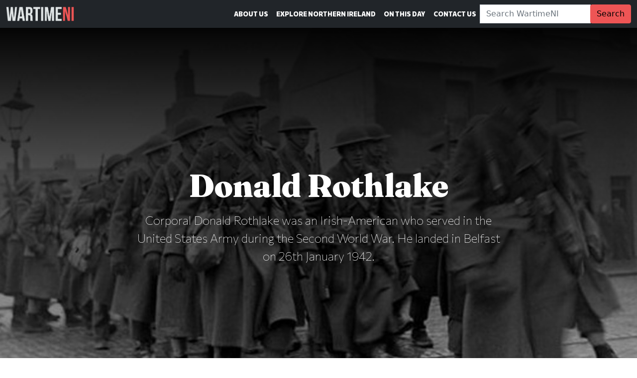

--- FILE ---
content_type: text/html; charset=UTF-8
request_url: https://wartimeni.com/profile/united-states-army/34th-infantry-division/donald-rothlake/
body_size: 40963
content:
<!doctype html>
<html id="webpage" class="no-js" lang="en-GB" itemscope itemtype="https://schema.org/WebPage" prefix="og: https://ogp.me/ns#">
    <head>
        <meta charset="UTF-8">
<meta name="viewport" content="width=device-width, initial-scale=1, viewport-fit=cover">
<meta http-equiv="X-UA-Compatible" content="ie=edge,chrome=1">
<meta name="HandheldFriendly" content="True">
<meta name="MobileOptimized" content="320">
<title>Donald Rothlake - WartimeNI</title>
<link rel="pingback" href="https://wartimeni.com" />        <link rel="apple-touch-icon" sizes="180x180" href="https://wartimeni.com/wp-content/themes/wartimeni.com/assets/images/favicons/apple-touch-icon.png">
<link rel="icon" type="image/png" sizes="32x32" href="https://wartimeni.com/wp-content/themes/wartimeni.com/assets/images/favicons/favicon-32x32.png">
<link rel="icon" type="image/png" sizes="16x16" href="https://wartimeni.com/wp-content/themes/wartimeni.com/assets/images/favicons/favicon-16x16.png">
<link rel="manifest" href="https://wartimeni.com/wp-content/themes/wartimeni.com/assets/images/favicons/site.webmanifest">
<link rel="mask-icon" href="https://wartimeni.com/wp-content/themes/wartimeni.com/assets/images/favicons/safari-pinned-tab.svg" color="#343a40">
<meta name="msapplication-TileColor" content="#343a40">
<meta name="theme-color" content="#343a40">                    <link rel="preconnect" href="https://fonts.googleapis.com"><link rel="preconnect" href="https://fonts.gstatic.com" crossorigin><link href="https://fonts.googleapis.com/css2?family=Commissioner:wght@100;300;500;800&family=Fraunces:opsz,wght@9..144,100;9..144,900&family=Special+Elite&display=swap" rel="stylesheet">                <meta name='robots' content='index, follow, max-image-preview:large, max-snippet:-1, max-video-preview:-1' />

	<!-- This site is optimized with the Yoast SEO plugin v23.6 - https://yoast.com/wordpress/plugins/seo/ -->
	<meta name="description" content="Corporal Donald Rothlake was an Irish-American who served in the United States Army during the Second World War. He landed in Belfast on 26th January 1942." />
	<link rel="canonical" href="https://wartimeni.com/profile/united-states-army/34th-infantry-division/donald-rothlake/" />
	<meta property="og:locale" content="en_GB" />
	<meta property="og:type" content="article" />
	<meta property="og:title" content="Donald Rothlake - WartimeNI" />
	<meta property="og:description" content="Corporal Donald Rothlake was an Irish-American who served in the United States Army during the Second World War. He landed in Belfast on 26th January 1942." />
	<meta property="og:url" content="https://wartimeni.com/profile/united-states-army/34th-infantry-division/donald-rothlake/" />
	<meta property="og:site_name" content="WartimeNI" />
	<meta property="article:publisher" content="https://facebook.com/wartimeni" />
	<meta property="article:modified_time" content="2022-02-24T10:32:32+00:00" />
	<meta property="og:image" content="https://wartimeni.com/wp-content/uploads/sites/7/2021/12/wartime-ni-life-american-arrival-43-1080x1080.jpg" />
	<meta property="og:image:width" content="1920" />
	<meta property="og:image:height" content="1920" />
	<meta property="og:image:type" content="image/jpeg" />
	<meta name="twitter:card" content="summary_large_image" />
	<meta name="twitter:site" content="@wartimeni" />
	<script type="application/ld+json" class="yoast-schema-graph">{"@context":"https://schema.org","@graph":[{"@type":"WebPage","@id":"https://wartimeni.com/profile/united-states-army/34th-infantry-division/donald-rothlake/","url":"https://wartimeni.com/profile/united-states-army/34th-infantry-division/donald-rothlake/","name":"Donald Rothlake - WartimeNI","isPartOf":{"@id":"https://wartimeni.com/#website"},"primaryImageOfPage":{"@id":"https://wartimeni.com/profile/united-states-army/34th-infantry-division/donald-rothlake/#primaryimage"},"image":{"@id":"https://wartimeni.com/profile/united-states-army/34th-infantry-division/donald-rothlake/#primaryimage"},"thumbnailUrl":"https://wartimeni.com/wp-content/uploads/sites/7/2021/12/wartime-ni-life-american-arrival-43-1080x1080.jpg","datePublished":"1942-01-25T23:00:00+00:00","dateModified":"2022-02-24T10:32:32+00:00","description":"Corporal Donald Rothlake was an Irish-American who served in the United States Army during the Second World War. He landed in Belfast on 26th January 1942.","breadcrumb":{"@id":"https://wartimeni.com/profile/united-states-army/34th-infantry-division/donald-rothlake/#breadcrumb"},"inLanguage":"en-GB","potentialAction":[{"@type":"ReadAction","target":["https://wartimeni.com/profile/united-states-army/34th-infantry-division/donald-rothlake/"]}]},{"@type":"ImageObject","inLanguage":"en-GB","@id":"https://wartimeni.com/profile/united-states-army/34th-infantry-division/donald-rothlake/#primaryimage","url":"https://wartimeni.com/wp-content/uploads/sites/7/2021/12/wartime-ni-life-american-arrival-43-1080x1080.jpg","contentUrl":"https://wartimeni.com/wp-content/uploads/sites/7/2021/12/wartime-ni-life-american-arrival-43-1080x1080.jpg","width":1920,"height":1920,"caption":"Soldiers of 34th (Red Bull) Infantry Division march through the Sailortown area of Belfast. The American Troops had arrived nearby at Dufferin Dock earlier in the day. Photo taken by David E. Scherman on 26th January 1942."},{"@type":"BreadcrumbList","@id":"https://wartimeni.com/profile/united-states-army/34th-infantry-division/donald-rothlake/#breadcrumb","itemListElement":[{"@type":"ListItem","position":1,"name":"Home","item":"https://wartimeni.com/"},{"@type":"ListItem","position":2,"name":"Profiles","item":"https://wartimeni.com/profile/"},{"@type":"ListItem","position":3,"name":"The United States Army in Northern Ireland","item":"https://wartimeni.com/profile/united-states-army/"},{"@type":"ListItem","position":4,"name":"34th (Red Bull) Infantry Division","item":"https://wartimeni.com/profile/united-states-army/34th-infantry-division/"},{"@type":"ListItem","position":5,"name":"Donald Rothlake"}]},{"@type":"WebSite","@id":"https://wartimeni.com/#website","url":"https://wartimeni.com/","name":"WartimeNI","description":"Sights and stories from Northern Ireland during the Second World War. Discover Ulster&#039;s unique and important role.","publisher":{"@id":"https://wartimeni.com/#organization"},"potentialAction":[{"@type":"SearchAction","target":{"@type":"EntryPoint","urlTemplate":"https://wartimeni.com/?s={search_term_string}"},"query-input":{"@type":"PropertyValueSpecification","valueRequired":true,"valueName":"search_term_string"}}],"inLanguage":"en-GB"},{"@type":"Organization","@id":"https://wartimeni.com/#organization","name":"WartimeNI","url":"https://wartimeni.com/","logo":{"@type":"ImageObject","inLanguage":"en-GB","@id":"https://wartimeni.com/#/schema/logo/image/","url":"https://scottedgar.co.uk/wni/wp-content/uploads/sites/7/2022/01/wartime-ni-website-logo.png","contentUrl":"https://scottedgar.co.uk/wni/wp-content/uploads/sites/7/2022/01/wartime-ni-website-logo.png","width":1365,"height":300,"caption":"WartimeNI"},"image":{"@id":"https://wartimeni.com/#/schema/logo/image/"},"sameAs":["https://facebook.com/wartimeni","https://x.com/wartimeni","https://instagram.com/wartimeni","https://www.youtube.com/channel/UCosuf6M56FuSyrVPYKjrB6w"]}]}</script>
	<!-- / Yoast SEO plugin. -->


<link rel="alternate" title="oEmbed (JSON)" type="application/json+oembed" href="https://wartimeni.com/wp-json/oembed/1.0/embed?url=https%3A%2F%2Fwartimeni.com%2Fprofile%2Funited-states-army%2F34th-infantry-division%2Fdonald-rothlake%2F" />
<link rel="alternate" title="oEmbed (XML)" type="text/xml+oembed" href="https://wartimeni.com/wp-json/oembed/1.0/embed?url=https%3A%2F%2Fwartimeni.com%2Fprofile%2Funited-states-army%2F34th-infantry-division%2Fdonald-rothlake%2F&#038;format=xml" />
<style id='wp-img-auto-sizes-contain-inline-css' type='text/css'>
img:is([sizes=auto i],[sizes^="auto," i]){contain-intrinsic-size:3000px 1500px}
/*# sourceURL=wp-img-auto-sizes-contain-inline-css */
</style>
<style id='wp-block-library-inline-css' type='text/css'>
:root{--wp-block-synced-color:#7a00df;--wp-block-synced-color--rgb:122,0,223;--wp-bound-block-color:var(--wp-block-synced-color);--wp-editor-canvas-background:#ddd;--wp-admin-theme-color:#007cba;--wp-admin-theme-color--rgb:0,124,186;--wp-admin-theme-color-darker-10:#006ba1;--wp-admin-theme-color-darker-10--rgb:0,107,160.5;--wp-admin-theme-color-darker-20:#005a87;--wp-admin-theme-color-darker-20--rgb:0,90,135;--wp-admin-border-width-focus:2px}@media (min-resolution:192dpi){:root{--wp-admin-border-width-focus:1.5px}}.wp-element-button{cursor:pointer}:root .has-very-light-gray-background-color{background-color:#eee}:root .has-very-dark-gray-background-color{background-color:#313131}:root .has-very-light-gray-color{color:#eee}:root .has-very-dark-gray-color{color:#313131}:root .has-vivid-green-cyan-to-vivid-cyan-blue-gradient-background{background:linear-gradient(135deg,#00d084,#0693e3)}:root .has-purple-crush-gradient-background{background:linear-gradient(135deg,#34e2e4,#4721fb 50%,#ab1dfe)}:root .has-hazy-dawn-gradient-background{background:linear-gradient(135deg,#faaca8,#dad0ec)}:root .has-subdued-olive-gradient-background{background:linear-gradient(135deg,#fafae1,#67a671)}:root .has-atomic-cream-gradient-background{background:linear-gradient(135deg,#fdd79a,#004a59)}:root .has-nightshade-gradient-background{background:linear-gradient(135deg,#330968,#31cdcf)}:root .has-midnight-gradient-background{background:linear-gradient(135deg,#020381,#2874fc)}:root{--wp--preset--font-size--normal:16px;--wp--preset--font-size--huge:42px}.has-regular-font-size{font-size:1em}.has-larger-font-size{font-size:2.625em}.has-normal-font-size{font-size:var(--wp--preset--font-size--normal)}.has-huge-font-size{font-size:var(--wp--preset--font-size--huge)}.has-text-align-center{text-align:center}.has-text-align-left{text-align:left}.has-text-align-right{text-align:right}.has-fit-text{white-space:nowrap!important}#end-resizable-editor-section{display:none}.aligncenter{clear:both}.items-justified-left{justify-content:flex-start}.items-justified-center{justify-content:center}.items-justified-right{justify-content:flex-end}.items-justified-space-between{justify-content:space-between}.screen-reader-text{border:0;clip-path:inset(50%);height:1px;margin:-1px;overflow:hidden;padding:0;position:absolute;width:1px;word-wrap:normal!important}.screen-reader-text:focus{background-color:#ddd;clip-path:none;color:#444;display:block;font-size:1em;height:auto;left:5px;line-height:normal;padding:15px 23px 14px;text-decoration:none;top:5px;width:auto;z-index:100000}html :where(.has-border-color){border-style:solid}html :where([style*=border-top-color]){border-top-style:solid}html :where([style*=border-right-color]){border-right-style:solid}html :where([style*=border-bottom-color]){border-bottom-style:solid}html :where([style*=border-left-color]){border-left-style:solid}html :where([style*=border-width]){border-style:solid}html :where([style*=border-top-width]){border-top-style:solid}html :where([style*=border-right-width]){border-right-style:solid}html :where([style*=border-bottom-width]){border-bottom-style:solid}html :where([style*=border-left-width]){border-left-style:solid}html :where(img[class*=wp-image-]){height:auto;max-width:100%}:where(figure){margin:0 0 1em}html :where(.is-position-sticky){--wp-admin--admin-bar--position-offset:var(--wp-admin--admin-bar--height,0px)}@media screen and (max-width:600px){html :where(.is-position-sticky){--wp-admin--admin-bar--position-offset:0px}}

/*# sourceURL=wp-block-library-inline-css */
</style><style id='global-styles-inline-css' type='text/css'>
:root{--wp--preset--aspect-ratio--square: 1;--wp--preset--aspect-ratio--4-3: 4/3;--wp--preset--aspect-ratio--3-4: 3/4;--wp--preset--aspect-ratio--3-2: 3/2;--wp--preset--aspect-ratio--2-3: 2/3;--wp--preset--aspect-ratio--16-9: 16/9;--wp--preset--aspect-ratio--9-16: 9/16;--wp--preset--color--black: #000000;--wp--preset--color--cyan-bluish-gray: #abb8c3;--wp--preset--color--white: #ffffff;--wp--preset--color--pale-pink: #f78da7;--wp--preset--color--vivid-red: #cf2e2e;--wp--preset--color--luminous-vivid-orange: #ff6900;--wp--preset--color--luminous-vivid-amber: #fcb900;--wp--preset--color--light-green-cyan: #7bdcb5;--wp--preset--color--vivid-green-cyan: #00d084;--wp--preset--color--pale-cyan-blue: #8ed1fc;--wp--preset--color--vivid-cyan-blue: #0693e3;--wp--preset--color--vivid-purple: #9b51e0;--wp--preset--gradient--vivid-cyan-blue-to-vivid-purple: linear-gradient(135deg,rgb(6,147,227) 0%,rgb(155,81,224) 100%);--wp--preset--gradient--light-green-cyan-to-vivid-green-cyan: linear-gradient(135deg,rgb(122,220,180) 0%,rgb(0,208,130) 100%);--wp--preset--gradient--luminous-vivid-amber-to-luminous-vivid-orange: linear-gradient(135deg,rgb(252,185,0) 0%,rgb(255,105,0) 100%);--wp--preset--gradient--luminous-vivid-orange-to-vivid-red: linear-gradient(135deg,rgb(255,105,0) 0%,rgb(207,46,46) 100%);--wp--preset--gradient--very-light-gray-to-cyan-bluish-gray: linear-gradient(135deg,rgb(238,238,238) 0%,rgb(169,184,195) 100%);--wp--preset--gradient--cool-to-warm-spectrum: linear-gradient(135deg,rgb(74,234,220) 0%,rgb(151,120,209) 20%,rgb(207,42,186) 40%,rgb(238,44,130) 60%,rgb(251,105,98) 80%,rgb(254,248,76) 100%);--wp--preset--gradient--blush-light-purple: linear-gradient(135deg,rgb(255,206,236) 0%,rgb(152,150,240) 100%);--wp--preset--gradient--blush-bordeaux: linear-gradient(135deg,rgb(254,205,165) 0%,rgb(254,45,45) 50%,rgb(107,0,62) 100%);--wp--preset--gradient--luminous-dusk: linear-gradient(135deg,rgb(255,203,112) 0%,rgb(199,81,192) 50%,rgb(65,88,208) 100%);--wp--preset--gradient--pale-ocean: linear-gradient(135deg,rgb(255,245,203) 0%,rgb(182,227,212) 50%,rgb(51,167,181) 100%);--wp--preset--gradient--electric-grass: linear-gradient(135deg,rgb(202,248,128) 0%,rgb(113,206,126) 100%);--wp--preset--gradient--midnight: linear-gradient(135deg,rgb(2,3,129) 0%,rgb(40,116,252) 100%);--wp--preset--font-size--small: 13px;--wp--preset--font-size--medium: 20px;--wp--preset--font-size--large: 36px;--wp--preset--font-size--x-large: 42px;--wp--preset--spacing--20: 0.44rem;--wp--preset--spacing--30: 0.67rem;--wp--preset--spacing--40: 1rem;--wp--preset--spacing--50: 1.5rem;--wp--preset--spacing--60: 2.25rem;--wp--preset--spacing--70: 3.38rem;--wp--preset--spacing--80: 5.06rem;--wp--preset--shadow--natural: 6px 6px 9px rgba(0, 0, 0, 0.2);--wp--preset--shadow--deep: 12px 12px 50px rgba(0, 0, 0, 0.4);--wp--preset--shadow--sharp: 6px 6px 0px rgba(0, 0, 0, 0.2);--wp--preset--shadow--outlined: 6px 6px 0px -3px rgb(255, 255, 255), 6px 6px rgb(0, 0, 0);--wp--preset--shadow--crisp: 6px 6px 0px rgb(0, 0, 0);}:where(.is-layout-flex){gap: 0.5em;}:where(.is-layout-grid){gap: 0.5em;}body .is-layout-flex{display: flex;}.is-layout-flex{flex-wrap: wrap;align-items: center;}.is-layout-flex > :is(*, div){margin: 0;}body .is-layout-grid{display: grid;}.is-layout-grid > :is(*, div){margin: 0;}:where(.wp-block-columns.is-layout-flex){gap: 2em;}:where(.wp-block-columns.is-layout-grid){gap: 2em;}:where(.wp-block-post-template.is-layout-flex){gap: 1.25em;}:where(.wp-block-post-template.is-layout-grid){gap: 1.25em;}.has-black-color{color: var(--wp--preset--color--black) !important;}.has-cyan-bluish-gray-color{color: var(--wp--preset--color--cyan-bluish-gray) !important;}.has-white-color{color: var(--wp--preset--color--white) !important;}.has-pale-pink-color{color: var(--wp--preset--color--pale-pink) !important;}.has-vivid-red-color{color: var(--wp--preset--color--vivid-red) !important;}.has-luminous-vivid-orange-color{color: var(--wp--preset--color--luminous-vivid-orange) !important;}.has-luminous-vivid-amber-color{color: var(--wp--preset--color--luminous-vivid-amber) !important;}.has-light-green-cyan-color{color: var(--wp--preset--color--light-green-cyan) !important;}.has-vivid-green-cyan-color{color: var(--wp--preset--color--vivid-green-cyan) !important;}.has-pale-cyan-blue-color{color: var(--wp--preset--color--pale-cyan-blue) !important;}.has-vivid-cyan-blue-color{color: var(--wp--preset--color--vivid-cyan-blue) !important;}.has-vivid-purple-color{color: var(--wp--preset--color--vivid-purple) !important;}.has-black-background-color{background-color: var(--wp--preset--color--black) !important;}.has-cyan-bluish-gray-background-color{background-color: var(--wp--preset--color--cyan-bluish-gray) !important;}.has-white-background-color{background-color: var(--wp--preset--color--white) !important;}.has-pale-pink-background-color{background-color: var(--wp--preset--color--pale-pink) !important;}.has-vivid-red-background-color{background-color: var(--wp--preset--color--vivid-red) !important;}.has-luminous-vivid-orange-background-color{background-color: var(--wp--preset--color--luminous-vivid-orange) !important;}.has-luminous-vivid-amber-background-color{background-color: var(--wp--preset--color--luminous-vivid-amber) !important;}.has-light-green-cyan-background-color{background-color: var(--wp--preset--color--light-green-cyan) !important;}.has-vivid-green-cyan-background-color{background-color: var(--wp--preset--color--vivid-green-cyan) !important;}.has-pale-cyan-blue-background-color{background-color: var(--wp--preset--color--pale-cyan-blue) !important;}.has-vivid-cyan-blue-background-color{background-color: var(--wp--preset--color--vivid-cyan-blue) !important;}.has-vivid-purple-background-color{background-color: var(--wp--preset--color--vivid-purple) !important;}.has-black-border-color{border-color: var(--wp--preset--color--black) !important;}.has-cyan-bluish-gray-border-color{border-color: var(--wp--preset--color--cyan-bluish-gray) !important;}.has-white-border-color{border-color: var(--wp--preset--color--white) !important;}.has-pale-pink-border-color{border-color: var(--wp--preset--color--pale-pink) !important;}.has-vivid-red-border-color{border-color: var(--wp--preset--color--vivid-red) !important;}.has-luminous-vivid-orange-border-color{border-color: var(--wp--preset--color--luminous-vivid-orange) !important;}.has-luminous-vivid-amber-border-color{border-color: var(--wp--preset--color--luminous-vivid-amber) !important;}.has-light-green-cyan-border-color{border-color: var(--wp--preset--color--light-green-cyan) !important;}.has-vivid-green-cyan-border-color{border-color: var(--wp--preset--color--vivid-green-cyan) !important;}.has-pale-cyan-blue-border-color{border-color: var(--wp--preset--color--pale-cyan-blue) !important;}.has-vivid-cyan-blue-border-color{border-color: var(--wp--preset--color--vivid-cyan-blue) !important;}.has-vivid-purple-border-color{border-color: var(--wp--preset--color--vivid-purple) !important;}.has-vivid-cyan-blue-to-vivid-purple-gradient-background{background: var(--wp--preset--gradient--vivid-cyan-blue-to-vivid-purple) !important;}.has-light-green-cyan-to-vivid-green-cyan-gradient-background{background: var(--wp--preset--gradient--light-green-cyan-to-vivid-green-cyan) !important;}.has-luminous-vivid-amber-to-luminous-vivid-orange-gradient-background{background: var(--wp--preset--gradient--luminous-vivid-amber-to-luminous-vivid-orange) !important;}.has-luminous-vivid-orange-to-vivid-red-gradient-background{background: var(--wp--preset--gradient--luminous-vivid-orange-to-vivid-red) !important;}.has-very-light-gray-to-cyan-bluish-gray-gradient-background{background: var(--wp--preset--gradient--very-light-gray-to-cyan-bluish-gray) !important;}.has-cool-to-warm-spectrum-gradient-background{background: var(--wp--preset--gradient--cool-to-warm-spectrum) !important;}.has-blush-light-purple-gradient-background{background: var(--wp--preset--gradient--blush-light-purple) !important;}.has-blush-bordeaux-gradient-background{background: var(--wp--preset--gradient--blush-bordeaux) !important;}.has-luminous-dusk-gradient-background{background: var(--wp--preset--gradient--luminous-dusk) !important;}.has-pale-ocean-gradient-background{background: var(--wp--preset--gradient--pale-ocean) !important;}.has-electric-grass-gradient-background{background: var(--wp--preset--gradient--electric-grass) !important;}.has-midnight-gradient-background{background: var(--wp--preset--gradient--midnight) !important;}.has-small-font-size{font-size: var(--wp--preset--font-size--small) !important;}.has-medium-font-size{font-size: var(--wp--preset--font-size--medium) !important;}.has-large-font-size{font-size: var(--wp--preset--font-size--large) !important;}.has-x-large-font-size{font-size: var(--wp--preset--font-size--x-large) !important;}
/*# sourceURL=global-styles-inline-css */
</style>

<style id='classic-theme-styles-inline-css' type='text/css'>
/*! This file is auto-generated */
.wp-block-button__link{color:#fff;background-color:#32373c;border-radius:9999px;box-shadow:none;text-decoration:none;padding:calc(.667em + 2px) calc(1.333em + 2px);font-size:1.125em}.wp-block-file__button{background:#32373c;color:#fff;text-decoration:none}
/*# sourceURL=/wp-includes/css/classic-themes.min.css */
</style>
<link rel='stylesheet' id='bootstrap-css' href='https://wartimeni.com/wp-content/themes/spitfire/assets/styles/bootstrap.min.css?ver=6.9' type='text/css' media='all' />
<link rel='stylesheet' id='parent-site-css' href='https://wartimeni.com/wp-content/themes/spitfire/assets/styles/custom.css?ver=6.9' type='text/css' media='all' />
<link rel='stylesheet' id='child-style-css' href='https://wartimeni.com/wp-content/themes/wartimeni.com/assets/styles/custom.css?ver=6.9' type='text/css' media='all' />
<link rel='stylesheet' id='slb_core-css' href='https://wartimeni.com/wp-content/plugins/simple-lightbox/client/css/app.css?ver=2.9.3' type='text/css' media='all' />
<script type="text/javascript" defer="defer" src="https://wartimeni.com/wp-content/themes/spitfire/assets/scripts/bootstrap.min.js?ver=6.9" id="bootstrap-js"></script>
<script type="text/javascript" src="https://wartimeni.com/wp-content/themes/spitfire/assets/scripts/fontawesome.min.js?ver=6.9" id="font-awesome-js"></script>
<script type="text/javascript" defer="defer" src="https://wartimeni.com/wp-content/themes/spitfire/assets/scripts/custom.js?ver=6.9" id="parent-site-js"></script>
<script type="text/javascript" defer="defer" src="https://wartimeni.com/wp-content/themes/wartimeni.com/assets/scripts/custom.js?ver=6.9" id="child-site-js"></script>
<link rel="https://api.w.org/" href="https://wartimeni.com/wp-json/" /><link rel="alternate" title="JSON" type="application/json" href="https://wartimeni.com/wp-json/wp/v2/profile/12438" /><!-- This code is added by Analytify (5.4.3) https://analytify.io/ !-->
			<script async src="https://www.googletagmanager.com/gtag/js?id=?G-SZRZCMGLPG"></script>
			<script>
			window.dataLayer = window.dataLayer || [];
			function gtag(){dataLayer.push(arguments);}
			gtag('js', new Date());

			const configuration = JSON.parse( '{"anonymize_ip":"false","forceSSL":"false","allow_display_features":"false","debug_mode":true}' );
			const gaID = 'G-SZRZCMGLPG';

			
			gtag('config', gaID, configuration);

			
			</script>

			<!-- This code is added by Analytify (5.4.3) !-->
    </head>
    <body>
                                    
        <header>
    <nav class="navbar navbar-expand-lg navbar-light navbar-dark bg-dark fixed-top">
    <div class="container-fluid">
        <a class="navbar-brand" href="https://wartimeni.com/">
                            <img src="https://wartimeni.com/wp-content/uploads/sites/7/2022/01/wartime-ni-website-logo.png" height="30" class="d-inline-block align-top" alt="WartimeNI" loading="lazy">
                                </a>
  
        <button class="navbar-toggler" type="button" data-bs-toggle="collapse" data-bs-target="#mainMenu" aria-controls="mainMenu" aria-expanded="false" aria-label="Toggle Main Navigation">
            <span class="navbar-toggler-icon"></span>
        </button>

        <div class="collapse navbar-collapse" id="mainMenu">
                            <ul class="navbar-nav ms-auto">
                                            <li class="nav-item  menu-item menu-item-type-post_type menu-item-object-page menu-item-13818  ">
                            <a class="nav-link " href="https://wartimeni.com/about-us/" >About Us</a>
                                                    </li>
                                            <li class="nav-item  menu-item menu-item-type-post_type menu-item-object-location menu-item-13891  ">
                            <a class="nav-link " href="https://wartimeni.com/location/northern-ireland/" >Explore Northern Ireland</a>
                                                    </li>
                                            <li class="nav-item  menu-item menu-item-type-post_type menu-item-object-article menu-item-13892  ">
                            <a class="nav-link " href="https://wartimeni.com/article/on-this-day/" >On This Day</a>
                                                    </li>
                                            <li class="nav-item  menu-item menu-item-type-post_type menu-item-object-page menu-item-13896  ">
                            <a class="nav-link " href="https://wartimeni.com/contact-us/" >Contact Us</a>
                                                    </li>
                                                                            </ul>
                                        <form class="form-inline" method="get" id="search-bar-form" action="https://wartimeni.com">
                    <div class="input-group">
                        <label class="search-label visually-hidden" for="search-bar">Search WartimeNI:</label>
                        <input class="form-control header-search" id="search-bar" name="s" type="search" placeholder="Search WartimeNI" aria-label="Search">
                        <div class="input-group-append">
                            <button class="btn btn-primary" type="submit">Search</button>
                        </div>
                    </div>
                </form>
                    </div>
    </div>
</nav>

    
            <div class="jumbotron jumbotron-fluid jumbotron-image d-flex align-items-center min-vh-100 bg-dark text-white text-center" style="background-image: url(https://wartimeni.com/wp-content/uploads/sites/7/2021/12/wartime-ni-life-american-arrival-43-1080x1080.jpg);">
	<div class="jumbotron-overlay"></div>	<div class="container">
	    <div class="row">
	        <div class="col-md-8 offset-md-2">

        		                    <h1>Donald Rothlake</h1>
                           
                	
            	                	                        <p class="lead">Corporal Donald Rothlake was an Irish-American who served in the United States Army during the Second World War. He landed in Belfast on 26th January 1942. </p>
                                                </div>  
        </div>
	</div>
</div>

            <nav aria-label="breadcrumb" class="breadcrumbs" itemscope itemtype="http://data-vocabulary.org/Breadcrumb">
            <div class="container">
                <div class="row">
                    <div class="col-sm-12">
                        <ol class="breadcrumb"><li itemprop="title" class="breadcrumb-item"><span><span><a href="https://wartimeni.com/">Home</a></span> » <span><a href="https://wartimeni.com/profile/">Profiles</a></span> » <span><a href="https://wartimeni.com/profile/united-states-army/">The United States Army in Northern Ireland</a></span> » <span><a href="https://wartimeni.com/profile/united-states-army/34th-infantry-division/">34th (Red Bull) Infantry Division</a></span> » <span class="breadcrumb_last" aria-current="page">Donald Rothlake</span></span></li></ol>
                    </div>
                </div>
            </div>
        </nav>
        </header>        
        
        <section class="person pre-content bg-dark">
        <div class="person-container container">
            <div class="row">
                <div class="col-md-12">
                    <div class="row">
                                                <div class="col-md-6">
                            <!-- Person Role -->
                                                            <p class="person-role">Corporal</p>
                                                        <!-- Person Name -->
                                                            <h3 class="person-name">
                                                                            Donald
                                                                                                                Rothlake
                                                                    </h3>
                                                                                </div>
                        <aside class="col-md-3">
                        </aside>
                    </div>
                </div>
            </div>
        </div>
    </section>
                        <section class="content_block wysiwyg_section default text-left">
        <div class="container">
            <div class="row">
                <div class="col-md-8 offset-md-2">
                                                                <p class="lead">Corporal Donald Rothlake served in the United States Army during the Second World War. He was of Irish descent.</p>
                                                                <p>Corporal Rothlake arrived in Northern Ireland on 26th January 1942 as part of the <a href="/article/us-army-northern-ireland/">first contingent of American troops</a>. He hoped to have a chance to get in touch with some of his mother&#8217;s family.</p>

                                                        </div>
            </div>
        </div>
    </section>
    


        <section class="content_block references_section">
        <div class="container">
            <div class="row">
                <div class="col-md-12">
                    <h5>References</h5>
                    <ol>
                                            <small><li>
                                                            <a href="https://www.britishnewspaperarchive.co.uk/viewer/BL/0000038/19420127/054/0003" title="Staff Writer (1942) 'American Troops in Ulster', <em>Belfast News-Letter</em>, 27th January 1942, Available at: [ https://www.britishnewspaperarchive.co.uk/viewer/BL/0000038/19420127/054/0003], Accessed 8th December 2021." target="_blank" rel="noopener">
                                                        Staff Writer (1942) 'American Troops in Ulster', <em>Belfast News-Letter</em>, 27th January 1942, Available at: [ https://www.britishnewspaperarchive.co.uk/viewer/BL/0000038/19420127/054/0003], Accessed 8th December 2021.
                                                            </a>
                                                    </li></small>
                                        </ol>
                </div>
            </div>
        </div>
    </section>

        
                    <div class="my-2 text-center">
                <script async src="//pagead2.googlesyndication.com/pagead/js/adsbygoogle.js"></script>
<!-- WartimeNI -->
<ins class="adsbygoogle"
     style="display:block"
     data-ad-client="ca-pub-2414386860278203"
     data-ad-slot="5009487634"
     data-ad-format="auto"
     data-full-width-responsive="true"></ins>
<script>
(adsbygoogle = window.adsbygoogle || []).push({});
</script>
<script data-noptimize="1" data-cfasync="false" data-wpfc-render="false">
  (function () {
      var script = document.createElement("script");
      script.async = 1;
      script.src = 'https://emrld.cc/MzkxOTI3.js?t=391927';
      document.head.appendChild(script);
  })();
</script>
            </div>
                
        <footer class="bg-dark">
    <div class="container">
        <div class="row">
            <div class="col-6 col-md-3">
                <a class="navbar-brand" href="https://wartimeni.com/">
                                            <img src="https://wartimeni.com/wp-content/uploads/sites/7/2022/01/wartime-ni-website-logo.png" height="60" class="d-inline-block align-top img-fluid mb-4" alt="WartimeNI" loading="lazy">
                                    </a>
            </div>
            <div class="col-6 col-md-6">
                                    <ul class="nav flex-column">
                                                    <li class="nav-item  menu-item menu-item-type-post_type menu-item-object-page menu-item-13818 ">
                                <a class="nav-link p-0" href="https://wartimeni.com/about-us/">About Us</a>
                            </li>
                                                    <li class="nav-item  menu-item menu-item-type-post_type menu-item-object-location menu-item-13891 ">
                                <a class="nav-link p-0" href="https://wartimeni.com/location/northern-ireland/">Explore Northern Ireland</a>
                            </li>
                                                    <li class="nav-item  menu-item menu-item-type-post_type menu-item-object-article menu-item-13892 ">
                                <a class="nav-link p-0" href="https://wartimeni.com/article/on-this-day/">On This Day</a>
                            </li>
                                                    <li class="nav-item  menu-item menu-item-type-post_type menu-item-object-page menu-item-13896 ">
                                <a class="nav-link p-0" href="https://wartimeni.com/contact-us/">Contact Us</a>
                            </li>
                                            </ul>
                            </div>
            <div class="col-12 col-md-3">
                                     
                        <p><strong>WartimeNI HQ</strong></p>
                                                    <p>
                                <span>Victoria Avenue</span>                                <span>Belfast</span>                                                                <span>BT4 1QZ</span>                                <span>Northern Ireland</span>                            </p>
                                                                            <p>
                                <span>E: <a href="mailto:scott@wartimeni.com" title="Send email to WartimeNI">scott@wartimeni.com</a></span>                                <span>T: +447838931048</span>                                                            </p>
                                                                            <ul class="list-inline">
                                                                    <li class="list-inline-item">
                                        <a class="social_link bluesky" title="WartimeNI on BlueSky" href="https://bsky.app/profile/wartimeni.bsky.social" target="_blank" rel="noopener">
                                            <i class="fab fas fa-link"></i> <span class="sr-only">WartimeNI on BlueSky</span>
                                        </a>
                                    </li>
	                                                                <li class="list-inline-item">
                                        <a class="social_link facebook" title="WartimeNI on Facebook" href="https://facebook.com/wartimeni" target="_blank" rel="noopener">
                                            <i class="fab fab fa-facebook-square"></i> <span class="sr-only">WartimeNI on Facebook</span>
                                        </a>
                                    </li>
	                                                                <li class="list-inline-item">
                                        <a class="social_link instagram" title="WartimeNI on Instagram" href="https://instagram.com/wartimeni" target="_blank" rel="noopener">
                                            <i class="fab fab fa-instagram-square"></i> <span class="sr-only">WartimeNI on Instagram</span>
                                        </a>
                                    </li>
	                                                                <li class="list-inline-item">
                                        <a class="social_link tiktok" title="WartimeNI on TikTok" href="https://www.tiktok.com/@wartimeni" target="_blank" rel="noopener">
                                            <i class="fab fab fa-tiktok"></i> <span class="sr-only">WartimeNI on TikTok</span>
                                        </a>
                                    </li>
	                                                                <li class="list-inline-item">
                                        <a class="social_link youtube" title="WartimeNI on YouTube" href="https://www.youtube.com/channel/UCosuf6M56FuSyrVPYKjrB6w" target="_blank" rel="noopener">
                                            <i class="fab fab fa-youtube-square"></i> <span class="sr-only">WartimeNI on YouTube</span>
                                        </a>
                                    </li>
	                                                                <li class="list-inline-item">
                                        <a class="social_link linkedin" title="WartimeNI on LinkedIn" href="https://www.linkedin.com/company/wartimeni/" target="_blank" rel="noopener">
                                            <i class="fab fab fa-linkedin"></i> <span class="sr-only">WartimeNI on LinkedIn</span>
                                        </a>
                                    </li>
	                                                                <li class="list-inline-item">
                                        <a class="social_link kofi" title="WartimeNI on Kofi" href="https://ko-fi.com/wartimeni" target="_blank" rel="noopener">
                                            <i class="fab fas fa-coffee"></i> <span class="sr-only">WartimeNI on Kofi</span>
                                        </a>
                                    </li>
	                                                        </ul>
                                                                        </div>
        </div>
    </div>
</footer>
<div class="post-footer">
    <div class="container">
        <div class="row">
            <div class="col-md-12 text-center">
                <p><small>&copy; 2026 <a href="https://wartimeni.com">WartimeNI</a>  | Design &amp; Development: <a href="https://scottedgar.co.uk" target="_blank" rel="noopener"> Scott Edgar</a> | Hosted by: <a href="https://manage.bigwetfish.hosting/aff.php?aff=476" target="_blank" rel="noopener">Big Wet Fish</a></small></p>
                <div class="my-3"><script type='text/javascript' src='https://storage.ko-fi.com/cdn/widget/Widget_2.js'></script><script type='text/javascript'>kofiwidget2.init('Support WartimeNI on Ko-fi', '#ee5555', 'H2H1AJXJW');kofiwidget2.draw();</script> </div>            </div>
        </div>
    </div>
</div>        
                    <script src="//code.tidio.co/rjs4blfmq84jegjkzuuhuiellsk0hu0d.js" async></script>
                            <!-- Global site tag (gtag.js) - Google Analytics -->
<script async src="https://www.googletagmanager.com/gtag/js?id=UA-41612993-1"></script>
<script>
  window.dataLayer = window.dataLayer || [];
  function gtag(){dataLayer.push(arguments);}
  gtag('js', new Date());

  gtag('config', 'UA-41612993-1');
</script>
                <script type="speculationrules">
{"prefetch":[{"source":"document","where":{"and":[{"href_matches":"/*"},{"not":{"href_matches":["/wp-*.php","/wp-admin/*","/wp-content/uploads/sites/7/*","/wp-content/*","/wp-content/plugins/*","/wp-content/themes/wartimeni.com/*","/wp-content/themes/spitfire/*","/*\\?(.+)"]}},{"not":{"selector_matches":"a[rel~=\"nofollow\"]"}},{"not":{"selector_matches":".no-prefetch, .no-prefetch a"}}]},"eagerness":"conservative"}]}
</script>
<script type="text/javascript" src="https://wartimeni.com/wp-content/themes/spitfire/assets/scripts/jquery.min.js?ver=1" id="jquery-js"></script>
<script type="text/javascript" id="analytify_track_miscellaneous-js-extra">
/* <![CDATA[ */
var miscellaneous_tracking_options = {"ga_mode":"ga4","tracking_mode":"gtag","track_404_page":{"should_track":"off","is_404":false,"current_url":"https://wartimeni.com/profile/united-states-army/34th-infantry-division/donald-rothlake/"},"track_js_error":"off","track_ajax_error":"off"};
//# sourceURL=analytify_track_miscellaneous-js-extra
/* ]]> */
</script>
<script type="text/javascript" src="https://wartimeni.com/wp-content/plugins/wp-analytify/assets/js/miscellaneous-tracking.js?ver=5.4.3" id="analytify_track_miscellaneous-js"></script>
<script type="text/javascript" id="slb_context">/* <![CDATA[ */if ( !!window.jQuery ) {(function($){$(document).ready(function(){if ( !!window.SLB ) { {$.extend(SLB, {"context":["public","user_guest"]});} }})})(jQuery);}/* ]]> */</script>

    </body>
</html>

--- FILE ---
content_type: text/html; charset=utf-8
request_url: https://www.google.com/recaptcha/api2/aframe
body_size: 250
content:
<!DOCTYPE HTML><html><head><meta http-equiv="content-type" content="text/html; charset=UTF-8"></head><body><script nonce="KUR9KulEmVBqhn4TmGMsCw">/** Anti-fraud and anti-abuse applications only. See google.com/recaptcha */ try{var clients={'sodar':'https://pagead2.googlesyndication.com/pagead/sodar?'};window.addEventListener("message",function(a){try{if(a.source===window.parent){var b=JSON.parse(a.data);var c=clients[b['id']];if(c){var d=document.createElement('img');d.src=c+b['params']+'&rc='+(localStorage.getItem("rc::a")?sessionStorage.getItem("rc::b"):"");window.document.body.appendChild(d);sessionStorage.setItem("rc::e",parseInt(sessionStorage.getItem("rc::e")||0)+1);localStorage.setItem("rc::h",'1768572206872');}}}catch(b){}});window.parent.postMessage("_grecaptcha_ready", "*");}catch(b){}</script></body></html>